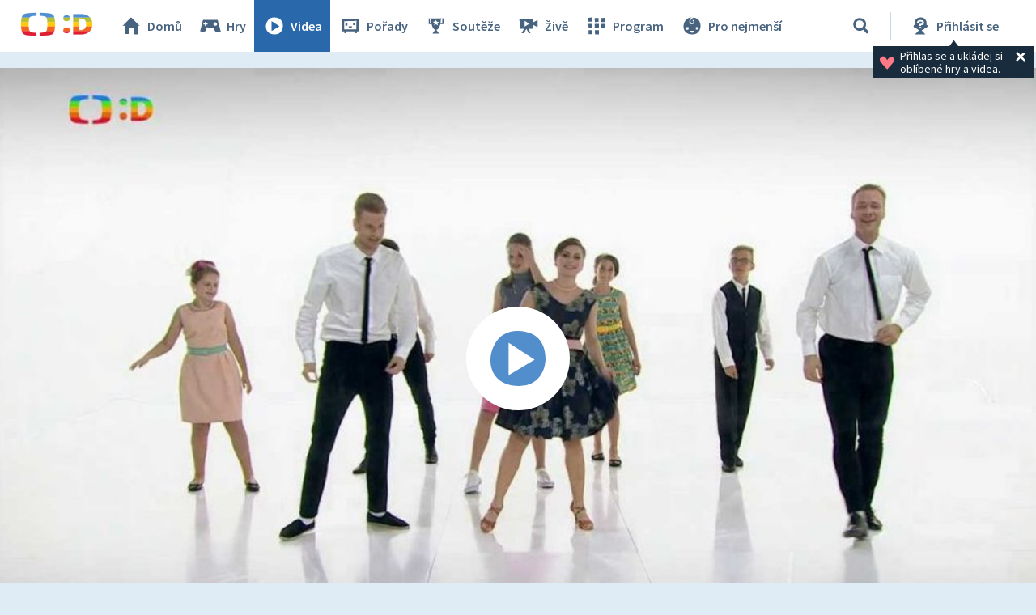

--- FILE ---
content_type: text/plain; charset=utf-8
request_url: https://events.getsitectrl.com/api/v1/events
body_size: 556
content:
{"id":"66f17e1ddb500efe","user_id":"66f17e1ddba5c609","time":1768552953709,"token":"1768552953.c8a687e4326847d9763e47c5c739cd87.75233aca837a601f61ba09393e1fda20","geo":{"ip":"3.129.65.50","geopath":"147015:147763:220321:","geoname_id":4509177,"longitude":-83.0061,"latitude":39.9625,"postal_code":"43215","city":"Columbus","region":"Ohio","state_code":"OH","country":"United States","country_code":"US","timezone":"America/New_York"},"ua":{"platform":"Desktop","os":"Mac OS","os_family":"Mac OS X","os_version":"10.15.7","browser":"Other","browser_family":"ClaudeBot","browser_version":"1.0","device":"Spider","device_brand":"Spider","device_model":"Desktop"},"utm":{}}